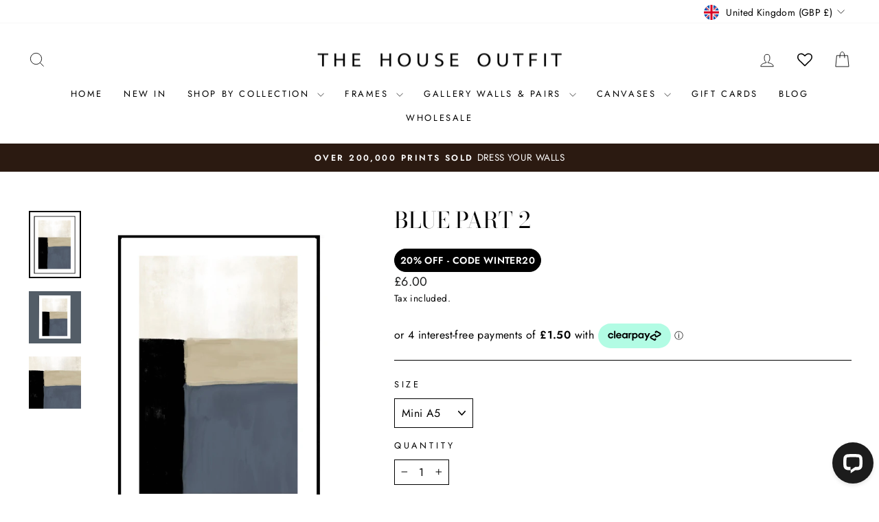

--- FILE ---
content_type: text/javascript; charset=utf-8
request_url: https://www.thehouseoutfit.com/products/blue-part-2.js
body_size: 1451
content:
{"id":7662980268230,"title":"BLUE PART 2","handle":"blue-part-2","description":"\u003cp data-mce-fragment=\"1\"\u003eBlue Part 2 is an abstract wall art print which is perfect for styling your walls. The unique design features a stylish blue and neutral shades which are sure to compliment any colour scheme. This simple and elegant design is a great way to enhance any décor. Blue Part 2 is a striking and easy addition to any room, combining modern artwork with timeless tones.\u003c\/p\u003e\n\u003cp data-mce-fragment=\"1\"\u003eFor double the impact, pair up with\u003cspan data-mce-fragment=\"1\"\u003e \u003c\/span\u003e\u003ca href=\"https:\/\/www.thehouseoutfit.com\/collections\/new-arrivals\/products\/blue\" title=\"https:\/\/www.thehouseoutfit.com\/collections\/new-arrivals\/products\/blue\"\u003eBlue\u003c\/a\u003e\u003cspan data-mce-fragment=\"1\"\u003e \u003c\/span\u003e- this set looks perfect together. \u003c\/p\u003e\n\u003cp data-mce-fragment=\"1\"\u003eUnframed wall print.\u003c\/p\u003e\n\u003cp data-mce-fragment=\"1\"\u003eDesigned in the UK.\u003c\/p\u003e\n\u003cp data-mce-fragment=\"1\"\u003eAll of our wall art is professionally printed onto the finest quality 200 gsm matte stock and will arrive rolled.\u003c\/p\u003e","published_at":"2022-09-01T14:41:06+01:00","created_at":"2022-09-01T14:41:06+01:00","vendor":"The House Outfit","type":"Prints","tags":["Blue","Grey","New Arrivals","Wall Art"],"price":600,"price_min":600,"price_max":3900,"available":true,"price_varies":true,"compare_at_price":0,"compare_at_price_min":0,"compare_at_price_max":0,"compare_at_price_varies":false,"variants":[{"id":42355157958854,"title":"Mini A5","option1":"Mini A5","option2":null,"option3":null,"sku":null,"requires_shipping":true,"taxable":true,"featured_image":null,"available":true,"name":"BLUE PART 2 - Mini A5","public_title":"Mini A5","options":["Mini A5"],"price":600,"weight":0,"compare_at_price":0,"inventory_quantity":36,"inventory_management":"shopify","inventory_policy":"deny","barcode":null,"requires_selling_plan":false,"selling_plan_allocations":[]},{"id":42355157991622,"title":"A4","option1":"A4","option2":null,"option3":null,"sku":null,"requires_shipping":true,"taxable":true,"featured_image":null,"available":true,"name":"BLUE PART 2 - A4","public_title":"A4","options":["A4"],"price":1200,"weight":0,"compare_at_price":0,"inventory_quantity":36,"inventory_management":"shopify","inventory_policy":"deny","barcode":null,"requires_selling_plan":false,"selling_plan_allocations":[]},{"id":42355158024390,"title":"A3","option1":"A3","option2":null,"option3":null,"sku":null,"requires_shipping":true,"taxable":true,"featured_image":null,"available":true,"name":"BLUE PART 2 - A3","public_title":"A3","options":["A3"],"price":1500,"weight":0,"compare_at_price":0,"inventory_quantity":36,"inventory_management":"shopify","inventory_policy":"deny","barcode":null,"requires_selling_plan":false,"selling_plan_allocations":[]},{"id":42366981210310,"title":"30\/40 cm","option1":"30\/40 cm","option2":null,"option3":null,"sku":null,"requires_shipping":true,"taxable":true,"featured_image":null,"available":true,"name":"BLUE PART 2 - 30\/40 cm","public_title":"30\/40 cm","options":["30\/40 cm"],"price":1900,"weight":0,"compare_at_price":0,"inventory_quantity":36,"inventory_management":"shopify","inventory_policy":"deny","barcode":null,"requires_selling_plan":false,"selling_plan_allocations":[]},{"id":42355158057158,"title":"A2","option1":"A2","option2":null,"option3":null,"sku":null,"requires_shipping":true,"taxable":true,"featured_image":null,"available":true,"name":"BLUE PART 2 - A2","public_title":"A2","options":["A2"],"price":2500,"weight":0,"compare_at_price":0,"inventory_quantity":36,"inventory_management":"shopify","inventory_policy":"deny","barcode":null,"requires_selling_plan":false,"selling_plan_allocations":[]},{"id":42355158089926,"title":"50\/70 cm","option1":"50\/70 cm","option2":null,"option3":null,"sku":null,"requires_shipping":true,"taxable":true,"featured_image":null,"available":true,"name":"BLUE PART 2 - 50\/70 cm","public_title":"50\/70 cm","options":["50\/70 cm"],"price":3500,"weight":0,"compare_at_price":0,"inventory_quantity":36,"inventory_management":"shopify","inventory_policy":"deny","barcode":null,"requires_selling_plan":false,"selling_plan_allocations":[]},{"id":42366981177542,"title":"A1","option1":"A1","option2":null,"option3":null,"sku":null,"requires_shipping":true,"taxable":true,"featured_image":null,"available":true,"name":"BLUE PART 2 - A1","public_title":"A1","options":["A1"],"price":3900,"weight":0,"compare_at_price":0,"inventory_quantity":36,"inventory_management":"shopify","inventory_policy":"deny","barcode":null,"requires_selling_plan":false,"selling_plan_allocations":[]}],"images":["\/\/cdn.shopify.com\/s\/files\/1\/1306\/7101\/products\/a_eeec7650-9e98-4678-9a0b-b93eb2ba3254.jpg?v=1662039679","\/\/cdn.shopify.com\/s\/files\/1\/1306\/7101\/products\/17.jpg?v=1665665757","\/\/cdn.shopify.com\/s\/files\/1\/1306\/7101\/products\/18.jpg?v=1665665758"],"featured_image":"\/\/cdn.shopify.com\/s\/files\/1\/1306\/7101\/products\/a_eeec7650-9e98-4678-9a0b-b93eb2ba3254.jpg?v=1662039679","options":[{"name":"Size","position":1,"values":["Mini A5","A4","A3","30\/40 cm","A2","50\/70 cm","A1"]}],"url":"\/products\/blue-part-2","media":[{"alt":"Abstract wall art print , premium wall art, cream, beige black blue , denim and sand tones ","id":26705642520774,"position":1,"preview_image":{"aspect_ratio":0.775,"height":640,"width":496,"src":"https:\/\/cdn.shopify.com\/s\/files\/1\/1306\/7101\/products\/a_eeec7650-9e98-4678-9a0b-b93eb2ba3254.jpg?v=1662039679"},"aspect_ratio":0.775,"height":640,"media_type":"image","src":"https:\/\/cdn.shopify.com\/s\/files\/1\/1306\/7101\/products\/a_eeec7650-9e98-4678-9a0b-b93eb2ba3254.jpg?v=1662039679","width":496},{"alt":null,"id":26963444826310,"position":2,"preview_image":{"aspect_ratio":1.0,"height":1181,"width":1181,"src":"https:\/\/cdn.shopify.com\/s\/files\/1\/1306\/7101\/products\/17.jpg?v=1665665757"},"aspect_ratio":1.0,"height":1181,"media_type":"image","src":"https:\/\/cdn.shopify.com\/s\/files\/1\/1306\/7101\/products\/17.jpg?v=1665665757","width":1181},{"alt":null,"id":26963444891846,"position":3,"preview_image":{"aspect_ratio":1.0,"height":1181,"width":1181,"src":"https:\/\/cdn.shopify.com\/s\/files\/1\/1306\/7101\/products\/18.jpg?v=1665665758"},"aspect_ratio":1.0,"height":1181,"media_type":"image","src":"https:\/\/cdn.shopify.com\/s\/files\/1\/1306\/7101\/products\/18.jpg?v=1665665758","width":1181}],"requires_selling_plan":false,"selling_plan_groups":[]}

--- FILE ---
content_type: application/javascript; charset=UTF-8
request_url: https://api.livechatinc.com/v3.6/customer/action/get_dynamic_configuration?x-region=us-south1&license_id=19074801&client_id=c5e4f61e1a6c3b1521b541bc5c5a2ac5&url=https%3A%2F%2Fwww.thehouseoutfit.com%2Fcollections%2Fblues%2Fproducts%2Fblue-part-2&channel_type=code&implementation_type=Shopify&jsonp=__n3od3g5no9a
body_size: 187
content:
__n3od3g5no9a({"organization_id":"c06cb67b-479d-4806-ad7c-2688ffdb9034","livechat_active":true,"livechat":{"group_id":0,"client_limit_exceeded":false,"domain_allowed":true,"config_version":"358.0.2.7.12.3.3.4.3.1.3.2.195","localization_version":"6bb83031e4f97736cbbada081b074fb6","language":"en"},"default_widget":"livechat"});

--- FILE ---
content_type: text/javascript; charset=utf-8
request_url: https://www.thehouseoutfit.com/products/blue-part-2.js
body_size: 661
content:
{"id":7662980268230,"title":"BLUE PART 2","handle":"blue-part-2","description":"\u003cp data-mce-fragment=\"1\"\u003eBlue Part 2 is an abstract wall art print which is perfect for styling your walls. The unique design features a stylish blue and neutral shades which are sure to compliment any colour scheme. This simple and elegant design is a great way to enhance any décor. Blue Part 2 is a striking and easy addition to any room, combining modern artwork with timeless tones.\u003c\/p\u003e\n\u003cp data-mce-fragment=\"1\"\u003eFor double the impact, pair up with\u003cspan data-mce-fragment=\"1\"\u003e \u003c\/span\u003e\u003ca href=\"https:\/\/www.thehouseoutfit.com\/collections\/new-arrivals\/products\/blue\" title=\"https:\/\/www.thehouseoutfit.com\/collections\/new-arrivals\/products\/blue\"\u003eBlue\u003c\/a\u003e\u003cspan data-mce-fragment=\"1\"\u003e \u003c\/span\u003e- this set looks perfect together. \u003c\/p\u003e\n\u003cp data-mce-fragment=\"1\"\u003eUnframed wall print.\u003c\/p\u003e\n\u003cp data-mce-fragment=\"1\"\u003eDesigned in the UK.\u003c\/p\u003e\n\u003cp data-mce-fragment=\"1\"\u003eAll of our wall art is professionally printed onto the finest quality 200 gsm matte stock and will arrive rolled.\u003c\/p\u003e","published_at":"2022-09-01T14:41:06+01:00","created_at":"2022-09-01T14:41:06+01:00","vendor":"The House Outfit","type":"Prints","tags":["Blue","Grey","New Arrivals","Wall Art"],"price":600,"price_min":600,"price_max":3900,"available":true,"price_varies":true,"compare_at_price":0,"compare_at_price_min":0,"compare_at_price_max":0,"compare_at_price_varies":false,"variants":[{"id":42355157958854,"title":"Mini A5","option1":"Mini A5","option2":null,"option3":null,"sku":null,"requires_shipping":true,"taxable":true,"featured_image":null,"available":true,"name":"BLUE PART 2 - Mini A5","public_title":"Mini A5","options":["Mini A5"],"price":600,"weight":0,"compare_at_price":0,"inventory_quantity":36,"inventory_management":"shopify","inventory_policy":"deny","barcode":null,"requires_selling_plan":false,"selling_plan_allocations":[]},{"id":42355157991622,"title":"A4","option1":"A4","option2":null,"option3":null,"sku":null,"requires_shipping":true,"taxable":true,"featured_image":null,"available":true,"name":"BLUE PART 2 - A4","public_title":"A4","options":["A4"],"price":1200,"weight":0,"compare_at_price":0,"inventory_quantity":36,"inventory_management":"shopify","inventory_policy":"deny","barcode":null,"requires_selling_plan":false,"selling_plan_allocations":[]},{"id":42355158024390,"title":"A3","option1":"A3","option2":null,"option3":null,"sku":null,"requires_shipping":true,"taxable":true,"featured_image":null,"available":true,"name":"BLUE PART 2 - A3","public_title":"A3","options":["A3"],"price":1500,"weight":0,"compare_at_price":0,"inventory_quantity":36,"inventory_management":"shopify","inventory_policy":"deny","barcode":null,"requires_selling_plan":false,"selling_plan_allocations":[]},{"id":42366981210310,"title":"30\/40 cm","option1":"30\/40 cm","option2":null,"option3":null,"sku":null,"requires_shipping":true,"taxable":true,"featured_image":null,"available":true,"name":"BLUE PART 2 - 30\/40 cm","public_title":"30\/40 cm","options":["30\/40 cm"],"price":1900,"weight":0,"compare_at_price":0,"inventory_quantity":36,"inventory_management":"shopify","inventory_policy":"deny","barcode":null,"requires_selling_plan":false,"selling_plan_allocations":[]},{"id":42355158057158,"title":"A2","option1":"A2","option2":null,"option3":null,"sku":null,"requires_shipping":true,"taxable":true,"featured_image":null,"available":true,"name":"BLUE PART 2 - A2","public_title":"A2","options":["A2"],"price":2500,"weight":0,"compare_at_price":0,"inventory_quantity":36,"inventory_management":"shopify","inventory_policy":"deny","barcode":null,"requires_selling_plan":false,"selling_plan_allocations":[]},{"id":42355158089926,"title":"50\/70 cm","option1":"50\/70 cm","option2":null,"option3":null,"sku":null,"requires_shipping":true,"taxable":true,"featured_image":null,"available":true,"name":"BLUE PART 2 - 50\/70 cm","public_title":"50\/70 cm","options":["50\/70 cm"],"price":3500,"weight":0,"compare_at_price":0,"inventory_quantity":36,"inventory_management":"shopify","inventory_policy":"deny","barcode":null,"requires_selling_plan":false,"selling_plan_allocations":[]},{"id":42366981177542,"title":"A1","option1":"A1","option2":null,"option3":null,"sku":null,"requires_shipping":true,"taxable":true,"featured_image":null,"available":true,"name":"BLUE PART 2 - A1","public_title":"A1","options":["A1"],"price":3900,"weight":0,"compare_at_price":0,"inventory_quantity":36,"inventory_management":"shopify","inventory_policy":"deny","barcode":null,"requires_selling_plan":false,"selling_plan_allocations":[]}],"images":["\/\/cdn.shopify.com\/s\/files\/1\/1306\/7101\/products\/a_eeec7650-9e98-4678-9a0b-b93eb2ba3254.jpg?v=1662039679","\/\/cdn.shopify.com\/s\/files\/1\/1306\/7101\/products\/17.jpg?v=1665665757","\/\/cdn.shopify.com\/s\/files\/1\/1306\/7101\/products\/18.jpg?v=1665665758"],"featured_image":"\/\/cdn.shopify.com\/s\/files\/1\/1306\/7101\/products\/a_eeec7650-9e98-4678-9a0b-b93eb2ba3254.jpg?v=1662039679","options":[{"name":"Size","position":1,"values":["Mini A5","A4","A3","30\/40 cm","A2","50\/70 cm","A1"]}],"url":"\/products\/blue-part-2","media":[{"alt":"Abstract wall art print , premium wall art, cream, beige black blue , denim and sand tones ","id":26705642520774,"position":1,"preview_image":{"aspect_ratio":0.775,"height":640,"width":496,"src":"https:\/\/cdn.shopify.com\/s\/files\/1\/1306\/7101\/products\/a_eeec7650-9e98-4678-9a0b-b93eb2ba3254.jpg?v=1662039679"},"aspect_ratio":0.775,"height":640,"media_type":"image","src":"https:\/\/cdn.shopify.com\/s\/files\/1\/1306\/7101\/products\/a_eeec7650-9e98-4678-9a0b-b93eb2ba3254.jpg?v=1662039679","width":496},{"alt":null,"id":26963444826310,"position":2,"preview_image":{"aspect_ratio":1.0,"height":1181,"width":1181,"src":"https:\/\/cdn.shopify.com\/s\/files\/1\/1306\/7101\/products\/17.jpg?v=1665665757"},"aspect_ratio":1.0,"height":1181,"media_type":"image","src":"https:\/\/cdn.shopify.com\/s\/files\/1\/1306\/7101\/products\/17.jpg?v=1665665757","width":1181},{"alt":null,"id":26963444891846,"position":3,"preview_image":{"aspect_ratio":1.0,"height":1181,"width":1181,"src":"https:\/\/cdn.shopify.com\/s\/files\/1\/1306\/7101\/products\/18.jpg?v=1665665758"},"aspect_ratio":1.0,"height":1181,"media_type":"image","src":"https:\/\/cdn.shopify.com\/s\/files\/1\/1306\/7101\/products\/18.jpg?v=1665665758","width":1181}],"requires_selling_plan":false,"selling_plan_groups":[]}